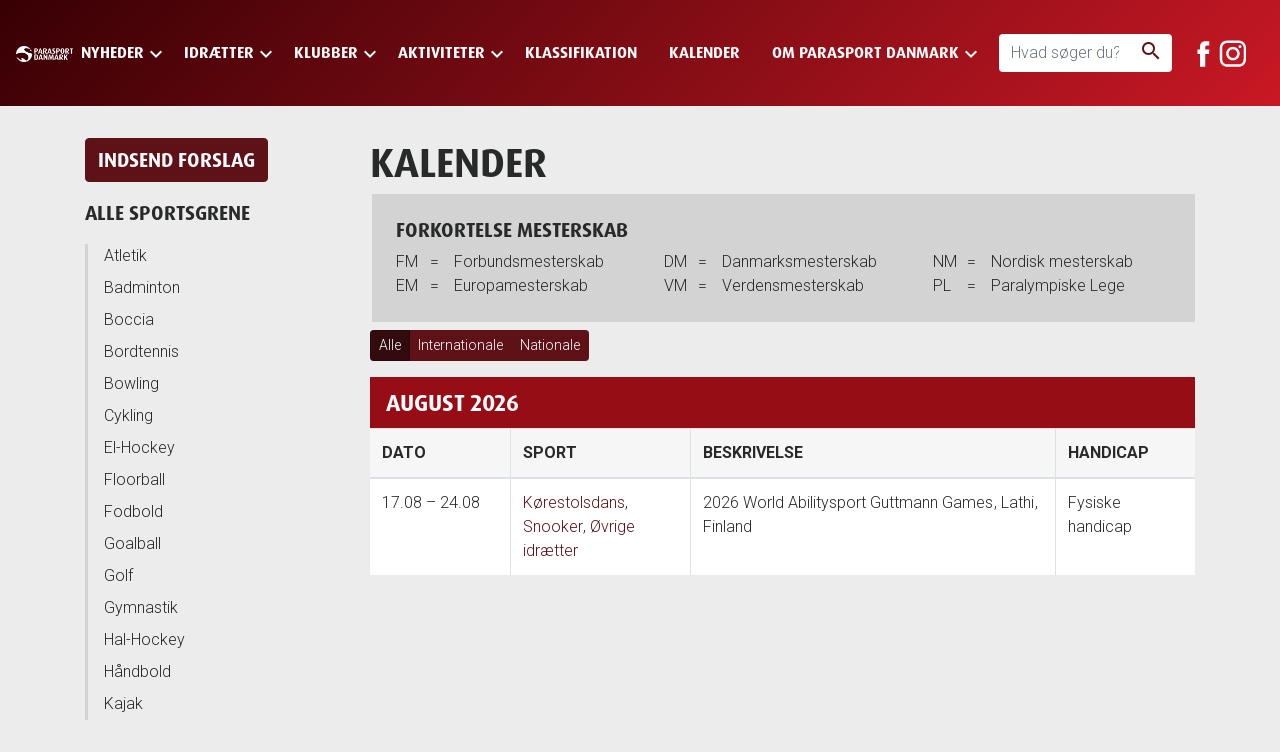

--- FILE ---
content_type: text/html; charset=utf-8
request_url: https://parasport.dk/kalender/snooker-267/
body_size: 101019
content:


<!DOCTYPE html>
<html class="no-js" lang="da">
<head>
    <meta charset="utf-8" />
    <meta http-equiv="x-ua-compatible" content="ie=edge">
    <meta name="viewport" content="width=device-width, initial-scale=1, shrink-to-fit=no">
    <link rel="dns-prefetch" href="//fonts.googleapis.com" />
        <title>Kalender - parasport.dk</title>
    <meta property="og:title" content="Kalender" />
    <meta property="og:type" content="website" />
    <meta property="og:url" content="https://parasport.dk/kalender/snooker-267/" />

    <link rel="shortcut icon" href="/favicon.ico">
    <link rel="apple-touch-icon" sizes="76x76" href="/apple-touch-icon.png">
    <link rel="icon" type="image/png" sizes="32x32" href="/favicon-32x32.png">
    <link rel="icon" type="image/png" sizes="16x16" href="/favicon-16x16.png">
    <link rel="manifest" href="/site.webmanifest">
    <link rel="preconnect" href="https://fonts.googleapis.com">
    <link rel="preconnect" href="https://fonts.gstatic.com" crossorigin>
        <link href="https://fonts.googleapis.com/css?family=Material+Icons|Roboto:300,700&display=swap" rel="stylesheet">
    
    <link href="/release.css?v=sBBhQK2BRfPpy3kv-lV8QQ2yz1gjPKBSbM3JiFdsRzA1" rel="stylesheet"/>

        <style>
            .hamburger,.menu-open .nav-wrapper{ background-color:rgb(55, 0, 4); }.header-wrapper {  background: rgb(55, 0, 4);background: -moz-linear-gradient(-45deg, rgb(55, 0, 4) 0%, rgb(199, 24, 36) 99%);background: -webkit-linear-gradient(-45deg, rgb(55, 0, 4) 0%,rgb(199, 24, 36) 99%);background: linear-gradient(135deg, rgb(55, 0, 4) 0%,rgb(199, 24, 36) 99%);filter: progid:DXImageTransform.Microsoft.gradient( startColorstr=&#39;rgb(55, 0, 4)&#39;, endColorstr=&#39;rgb(199, 24, 36)&#39;,GradientType=1 );}
        </style>
        
        <!-- Google Tag Manager -->
        <script>
            (function (w, d, s, l, i) {
                w[l] = w[l] || []; w[l].push({
                    'gtm.start':
                        new Date().getTime(), event: 'gtm.js'
                }); var f = d.getElementsByTagName(s)[0],
                    j = d.createElement(s), dl = l != 'dataLayer' ? '&l=' + l : ''; j.async = true; j.src =
                    'https://www.googletagmanager.com/gtm.js?id=' + i + dl; f.parentNode.insertBefore(j, f);
            })(window, document, 'script', 'dataLayer', 'GTM-PGQQ3BJ');
        </script>
        <!-- End Google Tag Manager -->
    
        <script>
            window.dataLayer = window.dataLayer || [];
            function gtag() { dataLayer.push(arguments); }

            gtag('consent', 'default', {
                'ad_user_data': 'denied',
                'ad_personalization': 'denied',
                'ad_storage': 'denied',
                'analytics_storage': 'denied',
                'wait_for_update': 500,
                'functionality_storage': 'denied',
                'personalization_storage': 'denied',
                'security_storage': 'denied'
            });
        </script>
        <script id="CookieConsent" src="https://policy.app.cookieinformation.com/uc.js" data-culture="DA" data-gcm-version="2.0" type="text/javascript"></script>
</head>
<body>
    <!--[if lte IE 9]>
        <p class="browserupgrade">You are using an <strong>outdated</strong> browser. Please upgrade your browser to improve your experience and security.</p>
    <![endif]-->
    <div class="header-wrapper">
        <header class="header">
                <a href="https://parasport.dk/" class="branding">
                    <img src="/media/1001/logo.png" alt="Parasport Danmark logo hvid.png" />
                </a>
            <a href="#main" class="skip">Skip to main content</a>
            

<div class="nav-wrapper">
    <div role="navigation" aria-label="Main navigation">
        <ul class="list-unstyled nav-main">
                <li class="has-children">
                    <a class="nav-main-link text-ellipsis" href="https://parasport.dk/nyheder/">
                        <span>Nyheder</span><i class="material-icons">keyboard_arrow_down</i>                    </a>
                        <div class="nav-secondary-wrapper">
                            <ul class="nav-secondary container list-unstyled">

                                        <li>
                                            <a class="nav-secondary-link" href="https://parasport.dk/nyheder/pressemeddelelser/">Pressemeddelelser</a>
                                                    <ul class="nav-sub list-unstyled">




                                                            <li class="list-item-wrapper">
                                                                <i class="material-icons">keyboard_arrow_right</i>
                                                                <a class="link nav-sub-link" href="https://parasport.dk/nyheder/pressemeddelelser/indstil-kandidater-til-kv-fondens-faellesskabspris/">Indstil kandidater til KV Fondens F&#230;llesskabspris</a>
                                                            </li>
                                                            <li class="list-item-wrapper">
                                                                <i class="material-icons">keyboard_arrow_right</i>
                                                                <a class="link nav-sub-link" href="https://parasport.dk/nyheder/pressemeddelelser/ny-frame-ex-traeningskoncept-manual-for-frame-running/">Ny FRAME-EX Tr&#230;ningskoncept &amp;-Manual for Frame Running</a>
                                                            </li>
                                                            <li class="list-item-wrapper">
                                                                <i class="material-icons">keyboard_arrow_right</i>
                                                                <a class="link nav-sub-link" href="https://parasport.dk/nyheder/pressemeddelelser/her-er-danmarks-fanebaerere/">Her er Danmarks faneb&#230;rere</a>
                                                            </li>
                                                            <li class="list-item-wrapper">
                                                                <i class="material-icons">keyboard_arrow_right</i>
                                                                <a class="link nav-sub-link" href="https://parasport.dk/nyheder/pressemeddelelser/adam-nybo-er-udtaget-til-de-paralympiske-vinterlege-2026/">Adam Nybo er udtaget til de Paralympiske Vinterlege 2026</a>
                                                            </li>
                                                            <li class="list-item-wrapper">
                                                                <i class="material-icons">keyboard_arrow_right</i>
                                                                <a class="link nav-sub-link" href="https://parasport.dk/nyheder/pressemeddelelser/bordtennis-danmark-henter-erfaring-fra-parasportens-elite/">Bordtennis Danmark henter erfaring fra parasportens elite</a>
                                                            </li>
                                                                                                                    <li class="list-item-wrapper nav-see-all-item">
                                                                <i class="material-icons">keyboard_arrow_right</i>
                                                                <a class="link nav-sub-link" href="https://parasport.dk/nyheder/pressemeddelelser/">
                                                                    Se alle
                                                                </a>
                                                            </li>
                                                    </ul>


                                        </li>
                                        <li>
                                            <a class="nav-secondary-link" href="https://parasport.dk/nyheder/debatindlaeg/">Debatindl&#230;g</a>
                                                    <ul class="nav-sub list-unstyled">




                                                            <li class="list-item-wrapper">
                                                                <i class="material-icons">keyboard_arrow_right</i>
                                                                <a class="link nav-sub-link" href="https://parasport.dk/nyheder/debatindlaeg/vi-skal-fejre-de-idraetsforeninger-der-selv-skaber-rum-og-faellesskaber-for-voksne-mennesker-med-udviklingshandicap/">Vi skal fejre de idr&#230;tsforeninger, der selv skaber rum og f&#230;llesskaber for voksne mennesker med udviklingshandicap</a>
                                                            </li>
                                                            <li class="list-item-wrapper">
                                                                <i class="material-icons">keyboard_arrow_right</i>
                                                                <a class="link nav-sub-link" href="https://parasport.dk/nyheder/debatindlaeg/der-kommer-flere-boern-med-saerlige-udfordringer-vi-skylder-at-give-dem-plads-i-foreningslivet/">Der kommer flere b&#248;rn med s&#230;rlige udfordringer – vi skylder at give dem plads i foreningslivet</a>
                                                            </li>
                                                            <li class="list-item-wrapper">
                                                                <i class="material-icons">keyboard_arrow_right</i>
                                                                <a class="link nav-sub-link" href="https://parasport.dk/nyheder/debatindlaeg/kommunal-spareiver-har-store-konsekvenser-for-idraetsdeltagelsen-blandt-de-svageste-udoevere/">Kommunal spareiver har store konsekvenser for idr&#230;tsdeltagelsen blandt de svageste ud&#248;vere</a>
                                                            </li>
                                                            <li class="list-item-wrapper">
                                                                <i class="material-icons">keyboard_arrow_right</i>
                                                                <a class="link nav-sub-link" href="https://parasport.dk/nyheder/debatindlaeg/idraetten-skal-mindske-den-handicapbetingede-ulighed-i-danskernes-sundhed/">Idr&#230;tten skal mindske den handicapbetingede ulighed i danskernes sundhed</a>
                                                            </li>
                                                            <li class="list-item-wrapper">
                                                                <i class="material-icons">keyboard_arrow_right</i>
                                                                <a class="link nav-sub-link" href="https://parasport.dk/nyheder/debatindlaeg/i-2030-skal-det-vaere-helt-naturligt-for-enhver-klub-at-inkludere-mennesker-med-handicap/">I 2030 skal det v&#230;re helt naturligt for enhver klub at inkludere mennesker med handicap</a>
                                                            </li>
                                                                                                                    <li class="list-item-wrapper nav-see-all-item">
                                                                <i class="material-icons">keyboard_arrow_right</i>
                                                                <a class="link nav-sub-link" href="https://parasport.dk/nyheder/debatindlaeg/">
                                                                    Se alle
                                                                </a>
                                                            </li>
                                                    </ul>


                                        </li>
                                        <li>
                                            <a class="nav-secondary-link" href="https://parasport.dk/nyheder/oevrige-nyheder/">&#216;vrige nyheder</a>
                                                    <ul class="nav-sub list-unstyled">




                                                            <li class="list-item-wrapper">
                                                                <i class="material-icons">keyboard_arrow_right</i>
                                                                <a class="link nav-sub-link" href="https://parasport.dk/nyheder/oevrige-nyheder/region-hovedstaden/">Region Hovedstaden</a>
                                                            </li>
                                                            <li class="list-item-wrapper">
                                                                <i class="material-icons">keyboard_arrow_right</i>
                                                                <a class="link nav-sub-link" href="https://parasport.dk/nyheder/oevrige-nyheder/region-midtjylland/">Region Midtjylland</a>
                                                            </li>
                                                            <li class="list-item-wrapper">
                                                                <i class="material-icons">keyboard_arrow_right</i>
                                                                <a class="link nav-sub-link" href="https://parasport.dk/nyheder/oevrige-nyheder/region-nordjylland/">Region Nordjylland</a>
                                                            </li>
                                                            <li class="list-item-wrapper">
                                                                <i class="material-icons">keyboard_arrow_right</i>
                                                                <a class="link nav-sub-link" href="https://parasport.dk/nyheder/oevrige-nyheder/region-sjaelland/">Region Sj&#230;lland</a>
                                                            </li>
                                                            <li class="list-item-wrapper">
                                                                <i class="material-icons">keyboard_arrow_right</i>
                                                                <a class="link nav-sub-link" href="https://parasport.dk/nyheder/oevrige-nyheder/region-syddanmark/">Region Syddanmark</a>
                                                            </li>
                                                                                                            </ul>


                                        </li>
                                        <li>
                                            <a class="nav-secondary-link" href="https://parasport.dk/nyheder/magasinet-parasport/">Magasinet Parasport</a>
                                                    <ul class="nav-sub list-unstyled">




                                                            <li class="list-item-wrapper">
                                                                <i class="material-icons">keyboard_arrow_right</i>
                                                                <a class="link nav-sub-link" href="https://parasport.dk/nyheder/magasinet-parasport/web-version/">Web-version</a>
                                                            </li>
                                                            <li class="list-item-wrapper">
                                                                <i class="material-icons">keyboard_arrow_right</i>
                                                                <a class="link nav-sub-link" href="https://parasport.dk/nyheder/magasinet-parasport/ipaper/">Ipaper</a>
                                                            </li>
                                                            <li class="list-item-wrapper">
                                                                <i class="material-icons">keyboard_arrow_right</i>
                                                                <a class="link nav-sub-link" href="https://parasport.dk/nyheder/magasinet-parasport/specialudgivelser/">Specialudgivelser</a>
                                                            </li>
                                                                                                            </ul>


                                        </li>
                                        <li>
                                            <a class="nav-secondary-link" href="https://parasport.dk/nyheder/social-vaeg/">Social v&#230;g</a>


                                        </li>
                                        <li>
                                            <a class="nav-secondary-link" href="https://parasport.dk/nyheder/oevrige-udgivelser/">&#216;vrige udgivelser</a>
                                                    <ul class="nav-sub list-unstyled">




                                                            <li class="list-item-wrapper">
                                                                <i class="material-icons">keyboard_arrow_right</i>
                                                                <a class="link nav-sub-link" href="https://parasport.dk/nyheder/oevrige-udgivelser/flyers/">Flyers</a>
                                                            </li>
                                                            <li class="list-item-wrapper">
                                                                <i class="material-icons">keyboard_arrow_right</i>
                                                                <a class="link nav-sub-link" href="https://parasport.dk/nyheder/oevrige-udgivelser/haandboeger/">H&#229;ndb&#248;ger</a>
                                                            </li>
                                                            <li class="list-item-wrapper">
                                                                <i class="material-icons">keyboard_arrow_right</i>
                                                                <a class="link nav-sub-link" href="https://parasport.dk/nyheder/oevrige-udgivelser/pjecer-og-foldere/">Pjecer og foldere</a>
                                                            </li>
                                                            <li class="list-item-wrapper">
                                                                <i class="material-icons">keyboard_arrow_right</i>
                                                                <a class="link nav-sub-link" href="https://parasport.dk/nyheder/oevrige-udgivelser/traeningsmanualer/">Tr&#230;ningsmanualer</a>
                                                            </li>
                                                                                                            </ul>


                                        </li>
                            </ul>
                        </div>

                </li>
                <li class="has-children">
                    <a class="nav-main-link text-ellipsis" href="https://parasport.dk/idraetter/">
                        <span>Idr&#230;tter</span><i class="material-icons">keyboard_arrow_down</i>                    </a>
                        <div class="nav-secondary-wrapper">
                            <ul class="nav-secondary container list-unstyled">
                                    <li class="landing-page-link-item">
                                        <a class="nav-secondary-link" href="https://parasport.dk/idraetter/">
                                            <span>Alle Idr&#230;tter</span>
                                        </a>
                                    </li>

                                    <li class="nav-sports">
                                        <ul class="nav-sub nav-sub-sports list-unstyled">
                                                <li class="list-item-wrapper">
                                                    <i class="material-icons">keyboard_arrow_right</i>
                                                    <a class="link nav-sub-link" href="https://parasport.dk/idraetter/atletik-inkl-frame-running/">Atletik inkl. Frame Running</a>
                                                </li>
                                                <li class="list-item-wrapper">
                                                    <i class="material-icons">keyboard_arrow_right</i>
                                                    <a class="link nav-sub-link" href="https://parasport.dk/idraetter/badminton/">Badminton</a>
                                                </li>
                                                <li class="list-item-wrapper">
                                                    <i class="material-icons">keyboard_arrow_right</i>
                                                    <a class="link nav-sub-link" href="https://parasport.dk/idraetter/boccia/">Boccia</a>
                                                </li>
                                                <li class="list-item-wrapper">
                                                    <i class="material-icons">keyboard_arrow_right</i>
                                                    <a class="link nav-sub-link" href="https://parasport.dk/idraetter/bordtennis/">Bordtennis</a>
                                                </li>
                                                <li class="list-item-wrapper">
                                                    <i class="material-icons">keyboard_arrow_right</i>
                                                    <a class="link nav-sub-link" href="https://parasport.dk/idraetter/bowling/">Bowling</a>
                                                </li>
                                                <li class="list-item-wrapper">
                                                    <i class="material-icons">keyboard_arrow_right</i>
                                                    <a class="link nav-sub-link" href="https://parasport.dk/idraetter/cykling/">Cykling</a>
                                                </li>
                                                <li class="list-item-wrapper">
                                                    <i class="material-icons">keyboard_arrow_right</i>
                                                    <a class="link nav-sub-link" href="https://parasport.dk/idraetter/el-hockey/">El-hockey</a>
                                                </li>
                                                <li class="list-item-wrapper">
                                                    <i class="material-icons">keyboard_arrow_right</i>
                                                    <a class="link nav-sub-link" href="https://parasport.dk/idraetter/floorball/">Floorball</a>
                                                </li>
                                                <li class="list-item-wrapper">
                                                    <i class="material-icons">keyboard_arrow_right</i>
                                                    <a class="link nav-sub-link" href="https://parasport.dk/idraetter/fodbold/">Fodbold</a>
                                                </li>
                                                <li class="list-item-wrapper">
                                                    <i class="material-icons">keyboard_arrow_right</i>
                                                    <a class="link nav-sub-link" href="https://parasport.dk/idraetter/goalball/">Goalball</a>
                                                </li>
                                                <li class="list-item-wrapper">
                                                    <i class="material-icons">keyboard_arrow_right</i>
                                                    <a class="link nav-sub-link" href="https://parasport.dk/idraetter/golf/">Golf</a>
                                                </li>
                                                <li class="list-item-wrapper">
                                                    <i class="material-icons">keyboard_arrow_right</i>
                                                    <a class="link nav-sub-link" href="https://parasport.dk/idraetter/gymnastik/">Gymnastik</a>
                                                </li>
                                                <li class="list-item-wrapper">
                                                    <i class="material-icons">keyboard_arrow_right</i>
                                                    <a class="link nav-sub-link" href="https://parasport.dk/idraetter/hal-hockey/">Hal-hockey</a>
                                                </li>
                                                <li class="list-item-wrapper">
                                                    <i class="material-icons">keyboard_arrow_right</i>
                                                    <a class="link nav-sub-link" href="https://parasport.dk/idraetter/haandbold/">H&#229;ndbold</a>
                                                </li>
                                                <li class="list-item-wrapper">
                                                    <i class="material-icons">keyboard_arrow_right</i>
                                                    <a class="link nav-sub-link" href="https://parasport.dk/idraetter/kajak/">Kajak</a>
                                                </li>
                                                <li class="list-item-wrapper">
                                                    <i class="material-icons">keyboard_arrow_right</i>
                                                    <a class="link nav-sub-link" href="https://parasport.dk/idraetter/kunstskoejteloeb/">Kunstsk&#248;jtel&#248;b</a>
                                                </li>
                                                <li class="list-item-wrapper">
                                                    <i class="material-icons">keyboard_arrow_right</i>
                                                    <a class="link nav-sub-link" href="https://parasport.dk/idraetter/koerestolsbasketball/">K&#248;restolsbasketball</a>
                                                </li>
                                                <li class="list-item-wrapper">
                                                    <i class="material-icons">keyboard_arrow_right</i>
                                                    <a class="link nav-sub-link" href="https://parasport.dk/idraetter/koerestolscurling/">K&#248;restolscurling</a>
                                                </li>
                                                <li class="list-item-wrapper">
                                                    <i class="material-icons">keyboard_arrow_right</i>
                                                    <a class="link nav-sub-link" href="https://parasport.dk/idraetter/koerestolsrugby/">K&#248;restolsrugby</a>
                                                </li>
                                                <li class="list-item-wrapper">
                                                    <i class="material-icons">keyboard_arrow_right</i>
                                                    <a class="link nav-sub-link" href="https://parasport.dk/idraetter/koerestolstennis/">K&#248;restolstennis</a>
                                                </li>
                                                <li class="list-item-wrapper">
                                                    <i class="material-icons">keyboard_arrow_right</i>
                                                    <a class="link nav-sub-link" href="https://parasport.dk/idraetter/powerchair-floorball/">Powerchair Floorball</a>
                                                </li>
                                                <li class="list-item-wrapper">
                                                    <i class="material-icons">keyboard_arrow_right</i>
                                                    <a class="link nav-sub-link" href="https://parasport.dk/idraetter/powerchair-football/">Powerchair Football</a>
                                                </li>
                                                <li class="list-item-wrapper">
                                                    <i class="material-icons">keyboard_arrow_right</i>
                                                    <a class="link nav-sub-link" href="https://parasport.dk/idraetter/praecisionsorientering/">Pr&#230;cisionsorientering</a>
                                                </li>
                                                <li class="list-item-wrapper">
                                                    <i class="material-icons">keyboard_arrow_right</i>
                                                    <a class="link nav-sub-link" href="https://parasport.dk/idraetter/ridning/">Ridning</a>
                                                </li>
                                                <li class="list-item-wrapper">
                                                    <i class="material-icons">keyboard_arrow_right</i>
                                                    <a class="link nav-sub-link" href="https://parasport.dk/idraetter/rosport/">Rosport</a>
                                                </li>
                                                <li class="list-item-wrapper">
                                                    <i class="material-icons">keyboard_arrow_right</i>
                                                    <a class="link nav-sub-link" href="https://parasport.dk/idraetter/sejlsport/">Sejlsport</a>
                                                </li>
                                                <li class="list-item-wrapper">
                                                    <i class="material-icons">keyboard_arrow_right</i>
                                                    <a class="link nav-sub-link" href="https://parasport.dk/idraetter/showdown/">Showdown</a>
                                                </li>
                                                <li class="list-item-wrapper">
                                                    <i class="material-icons">keyboard_arrow_right</i>
                                                    <a class="link nav-sub-link" href="https://parasport.dk/idraetter/skisport/">Skisport</a>
                                                </li>
                                                <li class="list-item-wrapper">
                                                    <i class="material-icons">keyboard_arrow_right</i>
                                                    <a class="link nav-sub-link" href="https://parasport.dk/idraetter/skydning/">Skydning</a>
                                                </li>
                                                <li class="list-item-wrapper">
                                                    <i class="material-icons">keyboard_arrow_right</i>
                                                    <a class="link nav-sub-link" href="https://parasport.dk/idraetter/svoemning/">Sv&#248;mning</a>
                                                </li>
                                                <li class="list-item-wrapper">
                                                    <i class="material-icons">keyboard_arrow_right</i>
                                                    <a class="link nav-sub-link" href="https://parasport.dk/idraetter/taekwondo/">Taekwondo</a>
                                                </li>
                                                <li class="list-item-wrapper">
                                                    <i class="material-icons">keyboard_arrow_right</i>
                                                    <a class="link nav-sub-link" href="https://parasport.dk/idraetter/triatlon/">Triatlon</a>
                                                </li>
                                                <li class="list-item-wrapper">
                                                    <i class="material-icons">keyboard_arrow_right</i>
                                                    <a class="link nav-sub-link" href="https://parasport.dk/idraetter/oevrige-idraetter/">&#216;vrige idr&#230;tter</a>
                                                </li>
                                        </ul>
                                    </li>
                            </ul>
                        </div>

                </li>
                <li class="has-children">
                    <a class="nav-main-link text-ellipsis" href="https://parasport.dk/klubber/">
                        <span>Klubber</span><i class="material-icons">keyboard_arrow_down</i>                    </a>
                        <div class="nav-secondary-wrapper">
                            <ul class="nav-secondary container list-unstyled">

                                        <li>
                                            <a class="nav-secondary-link" href="https://parasport.dk/klubber/klubsoegning/">Klubs&#248;gning</a>


                                        </li>
                                        <li>
                                            <a class="nav-secondary-link" href="https://parasport.dk/klubber/redskaber/">Redskaber</a>
                                                    <ul class="nav-sub list-unstyled">




                                                            <li class="list-item-wrapper">
                                                                <i class="material-icons">keyboard_arrow_right</i>
                                                                <a class="link nav-sub-link" href="https://parasport.dk/klubber/redskaber/ny-i-parasporten/">Ny i parasporten</a>
                                                            </li>
                                                            <li class="list-item-wrapper">
                                                                <i class="material-icons">keyboard_arrow_right</i>
                                                                <a class="link nav-sub-link" href="https://parasport.dk/klubber/redskaber/solsikke-klubpakken/">Solsikke-Klubpakken</a>
                                                            </li>
                                                            <li class="list-item-wrapper">
                                                                <i class="material-icons">keyboard_arrow_right</i>
                                                                <a class="link nav-sub-link" href="https://parasport.dk/klubber/redskaber/indberetning-af-medlemstal/">Indberetning af medlemstal</a>
                                                            </li>
                                                            <li class="list-item-wrapper">
                                                                <i class="material-icons">keyboard_arrow_right</i>
                                                                <a class="link nav-sub-link" href="https://parasport.dk/klubber/redskaber/medlemskab/">Medlemskab</a>
                                                            </li>
                                                            <li class="list-item-wrapper">
                                                                <i class="material-icons">keyboard_arrow_right</i>
                                                                <a class="link nav-sub-link" href="https://parasport.dk/klubber/redskaber/afregning-af-koersel-og-udlaeg/">Afregning af k&#248;rsel og udl&#230;g</a>
                                                            </li>
                                                                                                                    <li class="list-item-wrapper nav-see-all-item">
                                                                <i class="material-icons">keyboard_arrow_right</i>
                                                                <a class="link nav-sub-link" href="https://parasport.dk/klubber/redskaber/">
                                                                    Se alle
                                                                </a>
                                                            </li>
                                                    </ul>


                                        </li>
                                        <li>
                                            <a class="nav-secondary-link" href="https://parasport.dk/klubber/stoette/">St&#248;tte</a>
                                                    <ul class="nav-sub list-unstyled">




                                                            <li class="list-item-wrapper">
                                                                <i class="material-icons">keyboard_arrow_right</i>
                                                                <a class="link nav-sub-link" href="https://parasport.dk/klubber/stoette/fonde-og-legater/">Fonde og legater</a>
                                                            </li>
                                                            <li class="list-item-wrapper">
                                                                <i class="material-icons">keyboard_arrow_right</i>
                                                                <a class="link nav-sub-link" href="https://parasport.dk/klubber/stoette/kommunal-stoette/">Kommunal st&#248;tte</a>
                                                            </li>
                                                            <li class="list-item-wrapper">
                                                                <i class="material-icons">keyboard_arrow_right</i>
                                                                <a class="link nav-sub-link" href="https://parasport.dk/klubber/stoette/jysk-aktivitetspulje/">JYSK Aktivitetspulje</a>
                                                            </li>
                                                            <li class="list-item-wrapper">
                                                                <i class="material-icons">keyboard_arrow_right</i>
                                                                <a class="link nav-sub-link" href="https://parasport.dk/klubber/stoette/folkeoplysningslovens-44/">Folkeoplysningslovens &#167;44</a>
                                                            </li>
                                                                                                            </ul>


                                        </li>
                                        <li>
                                            <a class="nav-secondary-link" href="https://parasport.dk/klubber/tilbud/">Tilbud</a>
                                                    <ul class="nav-sub list-unstyled">




                                                            <li class="list-item-wrapper">
                                                                <i class="material-icons">keyboard_arrow_right</i>
                                                                <a class="link nav-sub-link" href="https://parasport.dk/klubber/tilbud/overnat-hos-scandic-og-stoet-parasporten/">Overnat hos Scandic og st&#248;t parasporten</a>
                                                            </li>
                                                                                                            </ul>


                                        </li>
                                        <li>
                                            <a class="nav-secondary-link" href="https://parasport.dk/klubber/klublogin/">Klublogin</a>


                                        </li>
                            </ul>
                        </div>

                </li>
                <li class="has-children">
                    <a class="nav-main-link text-ellipsis" href="https://parasport.dk/aktiviteter/">
                        <span>Aktiviteter</span><i class="material-icons">keyboard_arrow_down</i>                    </a>
                        <div class="nav-secondary-wrapper">
                            <ul class="nav-secondary container list-unstyled">
                                    <li class="landing-page-link-item">
                                        <a class="nav-secondary-link" href="https://parasport.dk/aktiviteter/">
                                            <span>Alle Aktiviteter</span>
                                        </a>
                                    </li>

                                        <li>
                                            <a class="nav-secondary-link" href="https://parasport.dk/aktiviteter/boern-unge/">B&#248;rn &amp; Unge</a>
                                                    <ul class="nav-sub list-unstyled">




                                                            <li class="list-item-wrapper">
                                                                <i class="material-icons">keyboard_arrow_right</i>
                                                                <a class="link nav-sub-link" href="https://parasport.dk/aktiviteter/boern-unge/rising-stars/">Rising Stars</a>
                                                            </li>
                                                            <li class="list-item-wrapper">
                                                                <i class="material-icons">keyboard_arrow_right</i>
                                                                <a class="link nav-sub-link" href="https://parasport.dk/aktiviteter/boern-unge/tumbling-stars/">Tumbling Stars</a>
                                                            </li>
                                                            <li class="list-item-wrapper">
                                                                <i class="material-icons">keyboard_arrow_right</i>
                                                                <a class="link nav-sub-link" href="https://parasport.dk/aktiviteter/boern-unge/en-del-af-holdet/">En del af holdet</a>
                                                            </li>
                                                            <li class="list-item-wrapper">
                                                                <i class="material-icons">keyboard_arrow_right</i>
                                                                <a class="link nav-sub-link" href="https://parasport.dk/aktiviteter/boern-unge/skolefodboldstaevne/">Skolefodboldst&#230;vne</a>
                                                            </li>
                                                            <li class="list-item-wrapper">
                                                                <i class="material-icons">keyboard_arrow_right</i>
                                                                <a class="link nav-sub-link" href="https://parasport.dk/aktiviteter/boern-unge/frame-ex-flere-muligheder-for-boern-og-unge-med-funktionsnedsaettelser/">FRAME-EX – flere muligheder for b&#248;rn og unge med funktionsneds&#230;ttelser!</a>
                                                            </li>
                                                                                                                    <li class="list-item-wrapper nav-see-all-item">
                                                                <i class="material-icons">keyboard_arrow_right</i>
                                                                <a class="link nav-sub-link" href="https://parasport.dk/aktiviteter/boern-unge/">
                                                                    Se alle
                                                                </a>
                                                            </li>
                                                    </ul>


                                        </li>
                                        <li>
                                            <a class="nav-secondary-link" href="https://parasport.dk/aktiviteter/special-olympics/">Special Olympics</a>
                                                    <ul class="nav-sub list-unstyled">




                                                            <li class="list-item-wrapper">
                                                                <i class="material-icons">keyboard_arrow_right</i>
                                                                <a class="link nav-sub-link" href="https://parasport.dk/aktiviteter/special-olympics/special-olympics-danmark/">Special Olympics Danmark</a>
                                                            </li>
                                                            <li class="list-item-wrapper">
                                                                <i class="material-icons">keyboard_arrow_right</i>
                                                                <a class="link nav-sub-link" href="https://parasport.dk/aktiviteter/special-olympics/idraetsfestival/">Idr&#230;tsfestival</a>
                                                            </li>
                                                            <li class="list-item-wrapper">
                                                                <i class="material-icons">keyboard_arrow_right</i>
                                                                <a class="link nav-sub-link" href="https://parasport.dk/aktiviteter/special-olympics/healthy-athletes/">Healthy Athletes</a>
                                                            </li>
                                                            <li class="list-item-wrapper">
                                                                <i class="material-icons">keyboard_arrow_right</i>
                                                                <a class="link nav-sub-link" href="https://parasport.dk/aktiviteter/special-olympics/world-games/">World Games</a>
                                                            </li>
                                                            <li class="list-item-wrapper">
                                                                <i class="material-icons">keyboard_arrow_right</i>
                                                                <a class="link nav-sub-link" href="https://parasport.dk/aktiviteter/special-olympics/staevner/">St&#230;vner</a>
                                                            </li>
                                                                                                                    <li class="list-item-wrapper nav-see-all-item">
                                                                <i class="material-icons">keyboard_arrow_right</i>
                                                                <a class="link nav-sub-link" href="https://parasport.dk/aktiviteter/special-olympics/">
                                                                    Se alle
                                                                </a>
                                                            </li>
                                                    </ul>


                                        </li>
                                        <li>
                                            <a class="nav-secondary-link" href="https://parasport.dk/aktiviteter/elite-events/">Elite &amp; Events</a>
                                                    <ul class="nav-sub list-unstyled">




                                                            <li class="list-item-wrapper">
                                                                <i class="material-icons">keyboard_arrow_right</i>
                                                                <a class="link nav-sub-link" href="https://parasport.dk/aktiviteter/elite-events/de-paralympiske-lege/">De Paralympiske Lege</a>
                                                            </li>
                                                            <li class="list-item-wrapper">
                                                                <i class="material-icons">keyboard_arrow_right</i>
                                                                <a class="link nav-sub-link" href="https://parasport.dk/aktiviteter/elite-events/virtus/">Virtus</a>
                                                            </li>
                                                            <li class="list-item-wrapper">
                                                                <i class="material-icons">keyboard_arrow_right</i>
                                                                <a class="link nav-sub-link" href="https://parasport.dk/aktiviteter/elite-events/pressalit-sports-academy/">Pressalit Sports Academy</a>
                                                            </li>
                                                            <li class="list-item-wrapper">
                                                                <i class="material-icons">keyboard_arrow_right</i>
                                                                <a class="link nav-sub-link" href="https://parasport.dk/aktiviteter/elite-events/jysk-s-bring-dedication-legat/">JYSK&#39;s &quot;Bring Dedication&quot;-legat</a>
                                                            </li>
                                                            <li class="list-item-wrapper">
                                                                <i class="material-icons">keyboard_arrow_right</i>
                                                                <a class="link nav-sub-link" href="https://parasport.dk/aktiviteter/elite-events/em-i-powerchair-hockey-2024/">EM i Powerchair Hockey 2024</a>
                                                            </li>
                                                                                                                    <li class="list-item-wrapper nav-see-all-item">
                                                                <i class="material-icons">keyboard_arrow_right</i>
                                                                <a class="link nav-sub-link" href="https://parasport.dk/aktiviteter/elite-events/">
                                                                    Se alle
                                                                </a>
                                                            </li>
                                                    </ul>


                                        </li>
                                        <li>
                                            <a class="nav-secondary-link" href="https://parasport.dk/aktiviteter/uddannelse/">Uddannelse</a>
                                                    <ul class="nav-sub list-unstyled">




                                                            <li class="list-item-wrapper">
                                                                <i class="material-icons">keyboard_arrow_right</i>
                                                                <a class="link nav-sub-link" href="https://parasport.dk/aktiviteter/uddannelse/kurser-for-traenere-og-ledere/">Kurser for tr&#230;nere og ledere</a>
                                                            </li>
                                                            <li class="list-item-wrapper">
                                                                <i class="material-icons">keyboard_arrow_right</i>
                                                                <a class="link nav-sub-link" href="https://parasport.dk/aktiviteter/uddannelse/onlinekurser/">Onlinekurser</a>
                                                            </li>
                                                            <li class="list-item-wrapper">
                                                                <i class="material-icons">keyboard_arrow_right</i>
                                                                <a class="link nav-sub-link" href="https://parasport.dk/aktiviteter/uddannelse/idraetscertificering/">Idr&#230;tscertificering</a>
                                                            </li>
                                                            <li class="list-item-wrapper">
                                                                <i class="material-icons">keyboard_arrow_right</i>
                                                                <a class="link nav-sub-link" href="https://parasport.dk/aktiviteter/uddannelse/idraetsambassadoer/">Idr&#230;tsambassad&#248;r</a>
                                                            </li>
                                                            <li class="list-item-wrapper">
                                                                <i class="material-icons">keyboard_arrow_right</i>
                                                                <a class="link nav-sub-link" href="https://parasport.dk/aktiviteter/uddannelse/underviserkorps/">Underviserkorps</a>
                                                            </li>
                                                                                                                    <li class="list-item-wrapper nav-see-all-item">
                                                                <i class="material-icons">keyboard_arrow_right</i>
                                                                <a class="link nav-sub-link" href="https://parasport.dk/aktiviteter/uddannelse/">
                                                                    Se alle
                                                                </a>
                                                            </li>
                                                    </ul>


                                        </li>
                                        <li>
                                            <a class="nav-secondary-link" href="https://parasport.dk/aktiviteter/oevrige-aktiviteter/">&#216;vrige aktiviteter</a>
                                                    <ul class="nav-sub list-unstyled">




                                                            <li class="list-item-wrapper">
                                                                <i class="material-icons">keyboard_arrow_right</i>
                                                                <a class="link nav-sub-link" href="https://parasport.dk/aktiviteter/oevrige-aktiviteter/den-gode-oplevelse/">Den Gode Oplevelse</a>
                                                            </li>
                                                            <li class="list-item-wrapper">
                                                                <i class="material-icons">keyboard_arrow_right</i>
                                                                <a class="link nav-sub-link" href="https://parasport.dk/aktiviteter/oevrige-aktiviteter/ildsjaeleprisen/">Ildsj&#230;leprisen</a>
                                                            </li>
                                                            <li class="list-item-wrapper">
                                                                <i class="material-icons">keyboard_arrow_right</i>
                                                                <a class="link nav-sub-link" href="https://parasport.dk/aktiviteter/oevrige-aktiviteter/sommerhoejskole-med-parasport/">Sommerh&#248;jskole med parasport</a>
                                                            </li>
                                                            <li class="list-item-wrapper">
                                                                <i class="material-icons">keyboard_arrow_right</i>
                                                                <a class="link nav-sub-link" href="https://parasport.dk/aktiviteter/oevrige-aktiviteter/firmaevents-med-parasport/">Firmaevents med parasport</a>
                                                            </li>
                                                            <li class="list-item-wrapper">
                                                                <i class="material-icons">keyboard_arrow_right</i>
                                                                <a class="link nav-sub-link" href="https://parasport.dk/aktiviteter/oevrige-aktiviteter/50-aars-jubilaeum-i-parasport-danmark/">50 &#229;rs-jubil&#230;um i Parasport Danmark</a>
                                                            </li>
                                                                                                                    <li class="list-item-wrapper nav-see-all-item">
                                                                <i class="material-icons">keyboard_arrow_right</i>
                                                                <a class="link nav-sub-link" href="https://parasport.dk/aktiviteter/oevrige-aktiviteter/">
                                                                    Se alle
                                                                </a>
                                                            </li>
                                                    </ul>


                                        </li>
                                        <li>
                                            <a class="nav-secondary-link" href="https://parasport.dk/aktiviteter/springbraettet-del-din-projektide/">Springbr&#230;ttet: Del din projektid&#233;</a>
                                                    <ul class="nav-sub list-unstyled">




                                                            <li class="list-item-wrapper">
                                                                <i class="material-icons">keyboard_arrow_right</i>
                                                                <a class="link nav-sub-link" href="https://parasport.dk/aktiviteter/springbraettet-del-din-projektide/springbraettet-del-din-projektide/">Springbr&#230;ttet: Del din projektid&#233;</a>
                                                            </li>
                                                                                                            </ul>


                                        </li>
                            </ul>
                        </div>

                </li>
                <li class="">
                    <a class="nav-main-link text-ellipsis" href="https://parasport.dk/klassifikation/">
                        <span>Klassifikation</span>                    </a>

                </li>
                <li class="">
                    <a class="nav-main-link text-ellipsis" href="https://parasport.dk/kalender/">
                        <span>Kalender</span>                    </a>

                </li>
                <li class="has-children">
                    <a class="nav-main-link text-ellipsis" href="https://parasport.dk/om-parasport-danmark/">
                        <span>Om Parasport Danmark</span><i class="material-icons">keyboard_arrow_down</i>                    </a>
                        <div class="nav-secondary-wrapper">
                            <ul class="nav-secondary container list-unstyled">

                                        <li>
                                            <a class="nav-secondary-link" href="https://parasport.dk/om-parasport-danmark/om-forbundet/">Om forbundet</a>
                                                    <ul class="nav-sub list-unstyled">




                                                            <li class="list-item-wrapper">
                                                                <i class="material-icons">keyboard_arrow_right</i>
                                                                <a class="link nav-sub-link" href="https://parasport.dk/om-parasport-danmark/om-forbundet/vision-og-strategi-2025/">Vision og strategi 2025</a>
                                                            </li>
                                                            <li class="list-item-wrapper">
                                                                <i class="material-icons">keyboard_arrow_right</i>
                                                                <a class="link nav-sub-link" href="https://parasport.dk/om-parasport-danmark/om-forbundet/politisk-struktur/">Politisk struktur</a>
                                                            </li>
                                                            <li class="list-item-wrapper">
                                                                <i class="material-icons">keyboard_arrow_right</i>
                                                                <a class="link nav-sub-link" href="https://parasport.dk/om-parasport-danmark/om-forbundet/administrativ-struktur/">Administrativ struktur</a>
                                                            </li>
                                                            <li class="list-item-wrapper">
                                                                <i class="material-icons">keyboard_arrow_right</i>
                                                                <a class="link nav-sub-link" href="https://parasport.dk/om-parasport-danmark/om-forbundet/love/">Love</a>
                                                            </li>
                                                            <li class="list-item-wrapper">
                                                                <i class="material-icons">keyboard_arrow_right</i>
                                                                <a class="link nav-sub-link" href="https://parasport.dk/om-parasport-danmark/om-forbundet/privatlivspolitik/">Privatlivspolitik</a>
                                                            </li>
                                                                                                                    <li class="list-item-wrapper nav-see-all-item">
                                                                <i class="material-icons">keyboard_arrow_right</i>
                                                                <a class="link nav-sub-link" href="https://parasport.dk/om-parasport-danmark/om-forbundet/">
                                                                    Se alle
                                                                </a>
                                                            </li>
                                                    </ul>


                                        </li>
                                        <li>
                                            <a class="nav-secondary-link" href="https://parasport.dk/om-parasport-danmark/bestyrelse/">Bestyrelse</a>
                                                    <ul class="nav-sub list-unstyled">




                                                            <li class="list-item-wrapper">
                                                                <i class="material-icons">keyboard_arrow_right</i>
                                                                <a class="link nav-sub-link" href="https://parasport.dk/om-parasport-danmark/bestyrelse/om-bestyrelsen/">Om bestyrelsen</a>
                                                            </li>
                                                            <li class="list-item-wrapper">
                                                                <i class="material-icons">keyboard_arrow_right</i>
                                                                <a class="link nav-sub-link" href="https://parasport.dk/om-parasport-danmark/bestyrelse/adfaerdskodeks/">Adf&#230;rdskodeks</a>
                                                            </li>
                                                            <li class="list-item-wrapper">
                                                                <i class="material-icons">keyboard_arrow_right</i>
                                                                <a class="link nav-sub-link" href="https://parasport.dk/om-parasport-danmark/bestyrelse/referater/">Referater</a>
                                                            </li>
                                                            <li class="list-item-wrapper">
                                                                <i class="material-icons">keyboard_arrow_right</i>
                                                                <a class="link nav-sub-link" href="https://parasport.dk/om-parasport-danmark/bestyrelse/aarsberetning/">&#197;rsberetning</a>
                                                            </li>
                                                            <li class="list-item-wrapper">
                                                                <i class="material-icons">keyboard_arrow_right</i>
                                                                <a class="link nav-sub-link" href="https://parasport.dk/om-parasport-danmark/bestyrelse/regnskab/">Regnskab</a>
                                                            </li>
                                                                                                            </ul>


                                        </li>
                                        <li>
                                            <a class="nav-secondary-link" href="https://parasport.dk/om-parasport-danmark/udvalg/">Udvalg</a>
                                                    <ul class="nav-sub list-unstyled">




                                                            <li class="list-item-wrapper">
                                                                <i class="material-icons">keyboard_arrow_right</i>
                                                                <a class="link nav-sub-link" href="https://parasport.dk/om-parasport-danmark/udvalg/breddeudvalg/">Breddeudvalg</a>
                                                            </li>
                                                            <li class="list-item-wrapper">
                                                                <i class="material-icons">keyboard_arrow_right</i>
                                                                <a class="link nav-sub-link" href="https://parasport.dk/om-parasport-danmark/udvalg/eliteudvalg/">Eliteudvalg</a>
                                                            </li>
                                                            <li class="list-item-wrapper">
                                                                <i class="material-icons">keyboard_arrow_right</i>
                                                                <a class="link nav-sub-link" href="https://parasport.dk/om-parasport-danmark/udvalg/udviklingsudvalg/">Udviklingsudvalg</a>
                                                            </li>
                                                            <li class="list-item-wrapper">
                                                                <i class="material-icons">keyboard_arrow_right</i>
                                                                <a class="link nav-sub-link" href="https://parasport.dk/om-parasport-danmark/udvalg/medicinsk-udvalg/">Medicinsk udvalg</a>
                                                            </li>
                                                            <li class="list-item-wrapper">
                                                                <i class="material-icons">keyboard_arrow_right</i>
                                                                <a class="link nav-sub-link" href="https://parasport.dk/om-parasport-danmark/udvalg/udvalg-for-globalt-samarbejde/">Udvalg for globalt samarbejde</a>
                                                            </li>
                                                                                                                    <li class="list-item-wrapper nav-see-all-item">
                                                                <i class="material-icons">keyboard_arrow_right</i>
                                                                <a class="link nav-sub-link" href="https://parasport.dk/om-parasport-danmark/udvalg/">
                                                                    Se alle
                                                                </a>
                                                            </li>
                                                    </ul>


                                        </li>
                                        <li>
                                            <a class="nav-secondary-link" href="https://parasport.dk/om-parasport-danmark/partnerskaber-og-stoette/">Partnerskaber og st&#248;tte</a>
                                                    <ul class="nav-sub list-unstyled">




                                                            <li class="list-item-wrapper">
                                                                <i class="material-icons">keyboard_arrow_right</i>
                                                                <a class="link nav-sub-link" href="https://parasport.dk/om-parasport-danmark/partnerskaber-og-stoette/toppartnerskab/">Toppartnerskab</a>
                                                            </li>
                                                            <li class="list-item-wrapper">
                                                                <i class="material-icons">keyboard_arrow_right</i>
                                                                <a class="link nav-sub-link" href="https://parasport.dk/om-parasport-danmark/partnerskaber-og-stoette/partnerskab/">Partnerskab</a>
                                                            </li>
                                                            <li class="list-item-wrapper">
                                                                <i class="material-icons">keyboard_arrow_right</i>
                                                                <a class="link nav-sub-link" href="https://parasport.dk/om-parasport-danmark/partnerskaber-og-stoette/team-parasport/">Team Parasport</a>
                                                            </li>
                                                            <li class="list-item-wrapper">
                                                                <i class="material-icons">keyboard_arrow_right</i>
                                                                <a class="link nav-sub-link" href="https://parasport.dk/om-parasport-danmark/partnerskaber-og-stoette/stoetteaktier-mod-la28/">St&#248;tteaktier mod LA28</a>
                                                            </li>
                                                            <li class="list-item-wrapper">
                                                                <i class="material-icons">keyboard_arrow_right</i>
                                                                <a class="link nav-sub-link" href="https://parasport.dk/om-parasport-danmark/partnerskaber-og-stoette/arv-og-gaver/">Arv og gaver</a>
                                                            </li>
                                                                                                            </ul>


                                        </li>
                                        <li>
                                            <a class="nav-secondary-link" href="https://parasport.dk/om-parasport-danmark/job-i-parasporten/">Job i parasporten</a>
                                                    <ul class="nav-sub list-unstyled">




                                                            <li class="list-item-wrapper">
                                                                <i class="material-icons">keyboard_arrow_right</i>
                                                                <a class="link nav-sub-link" href="https://parasport.dk/om-parasport-danmark/job-i-parasporten/ledige-stillinger/">Ledige stillinger</a>
                                                            </li>
                                                            <li class="list-item-wrapper">
                                                                <i class="material-icons">keyboard_arrow_right</i>
                                                                <a class="link nav-sub-link" href="https://parasport.dk/om-parasport-danmark/job-i-parasporten/persondatahaandtering-i-forbindelse-med-din-jobansoegning/">Persondatah&#229;ndtering i forbindelse med din jobans&#248;gning</a>
                                                            </li>
                                                                                                            </ul>


                                        </li>
                                        <li>
                                            <a class="nav-secondary-link" href="https://parasport.dk/om-parasport-danmark/kontakt/">Kontakt</a>
                                                    <ul class="nav-sub list-unstyled">




                                                            <li class="list-item-wrapper">
                                                                <i class="material-icons">keyboard_arrow_right</i>
                                                                <a class="link nav-sub-link" href="https://parasport.dk/om-parasport-danmark/kontakt/medarbejdere/">Medarbejdere</a>
                                                            </li>
                                                            <li class="list-item-wrapper">
                                                                <i class="material-icons">keyboard_arrow_right</i>
                                                                <a class="link nav-sub-link" href="https://parasport.dk/om-parasport-danmark/kontakt/bestyrelsen/">Bestyrelsen</a>
                                                            </li>
                                                                                                            </ul>


                                        </li>
                            </ul>
                        </div>

                </li>
        </ul>
    </div>
        <div role="search" class="search-wrapper">
            <div class="input-group">
                <input type="text" class="form-control nav-search-text" placeholder="Hvad s&#248;ger du?" aria-label="Hvad s&#248;ger du?" />
                <div class="input-group-append">
                    <button data-url="https://parasport.dk/soegning/" type="submit" class="btn nav-search-submit"><i class="material-icons">search</i></button>
                </div>
            </div>
        </div>

        <div class="social-media-nav-wrapper">
                <a class="social-icon facebook-nav" href="https://www.facebook.com/parasportdk" target="_blank" rel="noopener"></a>
                            <a class="social-icon instagram-nav" href="https://www.instagram.com/parasportdanmark/" target="_blank" rel="noopener"></a>
        </div>


</div>
<div class="mobile-nav-wrapper">
        <a class="mobile-search" href="/soegning/"><i class="material-icons">search</i></a>
    <button class="hamburger hamburger--squeeze" type="button" aria-label="Åben menu">
        <span class="hamburger-box">
            <span class="hamburger-inner"></span>
        </span>
    </button>
</div>
        </header>
    </div>
    <main id="main" class="body-content">
        


<div class="page page-calendar container">
    <div class="content-row row">
        <div class="page-menu col-md-3">
            
<aside class="left-nav-wrapper">
    
    <div role="navigation" aria-label="Left navigation">
        <ul class="list-unstyled left-nav-main">
                <li>
                    <a class="nav-main-link btn btn-primary text-white" href="/kalender/indsend-forslag/">Indsend forslag</a>
                </li>
            <li>
                <a class="nav-main-link" href="https://parasport.dk/kalender/">Alle sportsgrene</a>
                <div class="left-nav-secondary-wrapper">
                    <ul class="left-nav-secondary container list-unstyled">
                            <li class="">
                                <a class="left-nav-secondary-link text-truncate" href="https://parasport.dk/kalender/atletik-24" title="Atletik">Atletik</a>
                            </li>
                            <li class="">
                                <a class="left-nav-secondary-link text-truncate" href="https://parasport.dk/kalender/badminton-256" title="Badminton">Badminton</a>
                            </li>
                            <li class="">
                                <a class="left-nav-secondary-link text-truncate" href="https://parasport.dk/kalender/boccia-33" title="Boccia">Boccia</a>
                            </li>
                            <li class="">
                                <a class="left-nav-secondary-link text-truncate" href="https://parasport.dk/kalender/bordtennis-8" title="Bordtennis">Bordtennis</a>
                            </li>
                            <li class="">
                                <a class="left-nav-secondary-link text-truncate" href="https://parasport.dk/kalender/bowling-244" title="Bowling">Bowling</a>
                            </li>
                            <li class="">
                                <a class="left-nav-secondary-link text-truncate" href="https://parasport.dk/kalender/cykling-20" title="Cykling">Cykling</a>
                            </li>
                            <li class="">
                                <a class="left-nav-secondary-link text-truncate" href="https://parasport.dk/kalender/el-hockey-268" title="El-Hockey">El-Hockey</a>
                            </li>
                            <li class="">
                                <a class="left-nav-secondary-link text-truncate" href="https://parasport.dk/kalender/floorball-240" title="Floorball">Floorball</a>
                            </li>
                            <li class="">
                                <a class="left-nav-secondary-link text-truncate" href="https://parasport.dk/kalender/fodbold-242" title="Fodbold">Fodbold</a>
                            </li>
                            <li class="">
                                <a class="left-nav-secondary-link text-truncate" href="https://parasport.dk/kalender/goalball-25" title="Goalball">Goalball</a>
                            </li>
                            <li class="">
                                <a class="left-nav-secondary-link text-truncate" href="https://parasport.dk/kalender/golf-260" title="Golf">Golf</a>
                            </li>
                            <li class="">
                                <a class="left-nav-secondary-link text-truncate" href="https://parasport.dk/kalender/gymnastik-241" title="Gymnastik">Gymnastik</a>
                            </li>
                            <li class="">
                                <a class="left-nav-secondary-link text-truncate" href="https://parasport.dk/kalender/hal-hockey-356" title="Hal-Hockey">Hal-Hockey</a>
                            </li>
                            <li class="">
                                <a class="left-nav-secondary-link text-truncate" href="https://parasport.dk/kalender/haandbold-252" title="H&#229;ndbold">H&#229;ndbold</a>
                            </li>
                            <li class="">
                                <a class="left-nav-secondary-link text-truncate" href="https://parasport.dk/kalender/kajak-418" title="Kajak">Kajak</a>
                            </li>
                            <li class="">
                                <a class="left-nav-secondary-link text-truncate" href="https://parasport.dk/kalender/kunstskoejteloeb-467" title="Kunstsk&#248;jtel&#248;b">Kunstsk&#248;jtel&#248;b</a>
                            </li>
                            <li class="">
                                <a class="left-nav-secondary-link text-truncate" href="https://parasport.dk/kalender/koerestolsbasketball-247" title="K&#248;restolsbasketball">K&#248;restolsbasketball</a>
                            </li>
                            <li class="">
                                <a class="left-nav-secondary-link text-truncate" href="https://parasport.dk/kalender/koerestolscurling-276" title="K&#248;restolscurling">K&#248;restolscurling</a>
                            </li>
                            <li class="">
                                <a class="left-nav-secondary-link text-truncate" href="https://parasport.dk/kalender/koerestolsrugby-249" title="K&#248;restolsrugby">K&#248;restolsrugby</a>
                            </li>
                            <li class="">
                                <a class="left-nav-secondary-link text-truncate" href="https://parasport.dk/kalender/koerestolstennis-246" title="K&#248;restolstennis">K&#248;restolstennis</a>
                            </li>
                            <li class="">
                                <a class="left-nav-secondary-link text-truncate" href="https://parasport.dk/kalender/powerchair-floorball-462" title="Powerchair Floorball">Powerchair Floorball</a>
                            </li>
                            <li class="">
                                <a class="left-nav-secondary-link text-truncate" href="https://parasport.dk/kalender/powerchair-football-257" title="Powerchair Football">Powerchair Football</a>
                            </li>
                            <li class="">
                                <a class="left-nav-secondary-link text-truncate" href="https://parasport.dk/kalender/praecisionsorientering-264" title="Pr&#230;cisionsorientering">Pr&#230;cisionsorientering</a>
                            </li>
                            <li class="">
                                <a class="left-nav-secondary-link text-truncate" href="https://parasport.dk/kalender/ridning-19" title="Ridning">Ridning</a>
                            </li>
                            <li class="">
                                <a class="left-nav-secondary-link text-truncate" href="https://parasport.dk/kalender/rosport-285" title="Rosport">Rosport</a>
                            </li>
                            <li class="">
                                <a class="left-nav-secondary-link text-truncate" href="https://parasport.dk/kalender/sejlsport-26" title="Sejlsport">Sejlsport</a>
                            </li>
                            <li class="">
                                <a class="left-nav-secondary-link text-truncate" href="https://parasport.dk/kalender/showdown-263" title="Showdown">Showdown</a>
                            </li>
                            <li class="">
                                <a class="left-nav-secondary-link text-truncate" href="https://parasport.dk/kalender/skisport-258" title="Skisport">Skisport</a>
                            </li>
                            <li class="">
                                <a class="left-nav-secondary-link text-truncate" href="https://parasport.dk/kalender/skydning-27" title="Skydning">Skydning</a>
                            </li>
                            <li class="">
                                <a class="left-nav-secondary-link text-truncate" href="https://parasport.dk/kalender/svoemning-16" title="Sv&#248;mning">Sv&#248;mning</a>
                            </li>
                            <li class="">
                                <a class="left-nav-secondary-link text-truncate" href="https://parasport.dk/kalender/taekwondo-447" title="Taekwondo">Taekwondo</a>
                            </li>
                            <li class="">
                                <a class="left-nav-secondary-link text-truncate" href="https://parasport.dk/kalender/triatlon-426" title="Triatlon">Triatlon</a>
                            </li>
                            <li class="">
                                <a class="left-nav-secondary-link text-truncate" href="https://parasport.dk/kalender/oevrige-idraetter-468" title="&#216;vrige idr&#230;tter">&#216;vrige idr&#230;tter</a>
                            </li>
                    </ul>
                </div>
            </li>
        </ul>
    </div>
    

    <div class="sponsors">
        <div class="headline">Toppartnere</div>
        <div class="sponsor-list">
                <a href="http://www.jysk.dk/" target="_blank" rel="noopener">
                    <img src="/media/7115/toppartner-jysk.png?width=300&amp;height=175&amp;bgcolor=ececec&amp;format=jpg" title="JYSK" />
                </a>
                <a href="http://www.pressalitcare.dk/" target="_blank" rel="noopener">
                    <img src="/media/7090/toppartner-pressalit.png?width=300&amp;height=175&amp;bgcolor=ececec&amp;format=jpg" title="Pressalit" />
                </a>
                <a href="http://www.elsassfonden.dk/" target="_blank" rel="noopener">
                    <img src="/media/7087/toppartner-elsass-fonden.png?width=300&amp;height=175&amp;bgcolor=ececec&amp;format=jpg" title="Elsass Fonden" />
                </a>
                <a href="https://kv-fonden.dk/" target="_blank" rel="noopener">
                    <img src="/media/7089/toppartner-kv-fonden.png?width=300&amp;height=175&amp;bgcolor=ececec&amp;format=jpg" title="KV Fonden" />
                </a>
                <a href="https://www.bevica.dk/" target="_blank" rel="noopener">
                    <img src="/media/7086/toppartner-bevica-fonden.png?width=300&amp;height=175&amp;bgcolor=ececec&amp;format=jpg" title="Bevica Fonden" />
                </a>
                <a href="https://www.toyota.dk/om-toyota/go-beyond/olympisk-paralympisk" target="_blank" rel="noopener">
                    <img src="/media/7091/toppartner-toyota.png?width=300&amp;height=175&amp;bgcolor=ececec&amp;format=jpg" title="Toyota" />
                </a>
                <a href="https://www.ewii.dk/" target="_blank" rel="noopener">
                    <img src="/media/7720/ewii-til-hjemmesiden.png?width=300&amp;height=175&amp;bgcolor=ececec&amp;format=jpg" title="EWII" />
                </a>
        </div>
    </div>


    <div class="sponsors secondary-sponsors">
        <div class="headline">Partnere</div>
        <div class="sponsor-list">
                <a href="https://www.hummel.dk/" target="_blank" rel="noopener">
                    <img src="/media/7110/hummel.png?width=130&amp;height=80&amp;bgcolor=ececec&amp;format=jpg" title="hummel" />
                </a>
                <a href="https://www.coca-cola.com/dk/da" target="_blank" rel="noopener">
                    <img src="/media/7111/cocacola.png?width=130&amp;height=80&amp;bgcolor=ececec&amp;format=jpg" title="Coca-Cola" />
                </a>
                <a href="https://saltofoundation.org/en/" target="_blank" rel="noopener">
                    <img src="/media/7367/salto-foundation.png?width=130&amp;height=80&amp;bgcolor=ececec&amp;format=jpg" title="Salto" />
                </a>
                <a href="https://oceanoutdoor.com/dk/" target="_blank" rel="noopener">
                    <img src="/media/7444/ocean-partner-forside.png?width=130&amp;height=80&amp;bgcolor=ececec&amp;format=jpg" title="OCEAN" />
                </a>
                <a href="https://www.garmin.com/da-DK/" target="_blank" rel="noopener">
                    <img src="/media/7237/garmin.png?width=130&amp;height=80&amp;bgcolor=ececec&amp;format=jpg" title="Garmin" />
                </a>
        </div>
    </div>

    <div class="sponsors secondary-sponsors">
        <div class="headline">Virksomhedsklub</div>
        <div class="sponsor-list">
                <a href="/om-parasport-danmark/partnerskaber-og-stoette/team-parasport/" rel="noreferrer">
                    <img src="/media/1053/team-parasport_logo.png?width=130&amp;height=80&amp;bgcolor=ececec&amp;format=jpg" title="Team Parasport" />
                </a>
        </div>
    </div>



</aside>





















        </div>
        <div class="page-data col-md-9">
            <h1>
                Kalender
            </h1>
            

<div class="abbreviations">
    
    <div class="action-box championships-abbreviations">
        <h5>FORKORTELSE MESTERSKAB</h5>
        <div class="row">
                    <div class="col-sm-6 col-xl-4 abbreviation">
                        <span class="symbol">FM</span>
                        <span class="equals"> = </span>
                        <span class="meaning">Forbundsmesterskab</span>
                    </div>
                    <div class="col-sm-6 col-xl-4 abbreviation">
                        <span class="symbol">DM</span>
                        <span class="equals"> = </span>
                        <span class="meaning">Danmarksmesterskab</span>
                    </div>
                    <div class="col-sm-6 col-xl-4 abbreviation">
                        <span class="symbol">NM</span>
                        <span class="equals"> = </span>
                        <span class="meaning">Nordisk mesterskab</span>
                    </div>
                    <div class="col-sm-6 col-xl-4 abbreviation">
                        <span class="symbol">EM</span>
                        <span class="equals"> = </span>
                        <span class="meaning">Europamesterskab</span>
                    </div>
                    <div class="col-sm-6 col-xl-4 abbreviation">
                        <span class="symbol">VM</span>
                        <span class="equals"> = </span>
                        <span class="meaning">Verdensmesterskab</span>
                    </div>
                    <div class="col-sm-6 col-xl-4 abbreviation">
                        <span class="symbol">PL</span>
                        <span class="equals"> = </span>
                        <span class="meaning">Paralympiske Lege</span>
                    </div>
        </div>
    </div>
</div>
			


<div>
    <div class="btn-group btn-group-sm" role="group" aria-label="Basic example">
        <a href="https://parasport.dk:443/kalender/snooker-267/"
           class="btn btn-primary active">Alle</a>
        <a href="https://parasport.dk:443/kalender/snooker-267/?international=true"
           class="btn btn-primary ">Internationale</a>
        <a href="https://parasport.dk:443/kalender/snooker-267/?international=false"
           class="btn btn-primary ">Nationale</a>
    </div>
</div>
            

        <h4 class="table-headline">august 2026</h4>
        <div class="table-responsive">
            <table class="table table-striped">
                <thead>
                    <tr>
                        <th class="th-date">Dato</th>
                        <th class="th-sport">Sport</th>
                        <th class="th-description">Beskrivelse</th>
                        <th class="th-disability">Handicap</th>

                    </tr>
                </thead>
                <tbody>
                        <tr>
                            <td>17.08 – 24.08</td>
                            <td><a href="/kalender/koerestolsdans-239">Kørestolsdans</a>, <a href="/kalender/snooker-267">Snooker</a>, <a href="/kalender/oevrige-idraetter-468">Øvrige idrætter</a></td>
                            <td class="calendar-description">
2026 World Abilitysport Guttmann Games                                        <span>, Lathi</span>
                                        <span>, Finland</span>


                                
                            </td>
                            <td>Fysiske handicap</td>
                        </tr>
                </tbody>
            </table>
        </div>


        </div>
    </div>
</div>
    </main>
        <footer class="footer">
            <div class="container">
                <div class="row">
                            <div class="col-sm-12 col-md-6 col-lg-3">
                                <div class="grid-comp-rte">
                                    <h3>Parasport Danmark</h3>
<p>Idrættens Hus<br />Brøndby Stadion 20<br />2605 Brøndby<br />E-mail: <a href="mailto:info@parasport.dk">info@parasport.dk</a><br />CVR-nr. 44 30 13 18</p>
                                </div>

                            </div>
                            <div class="col-sm-12 col-md-6 col-lg-3">
                                <div class="grid-comp-rte">
                                    <h3>Om os</h3>
                                </div>
                                    <ul class="list-unstyled">
                                            <li class="list-item-wrapper">
                                                <i class="material-icons">keyboard_arrow_right</i>
                                                <a class="link" href="/om-parasport-danmark/om-forbundet/">Om forbundet</a>
                                            </li>
                                            <li class="list-item-wrapper">
                                                <i class="material-icons">keyboard_arrow_right</i>
                                                <a class="link" href="/om-parasport-danmark/job-i-parasporten/ledige-stillinger/">Ledige stillinger</a>
                                            </li>
                                            <li class="list-item-wrapper">
                                                <i class="material-icons">keyboard_arrow_right</i>
                                                <a class="link" href="/om-parasport-danmark/kontakt/medarbejdere/">Kontakt</a>
                                            </li>
                                            <li class="list-item-wrapper">
                                                <i class="material-icons">keyboard_arrow_right</i>
                                                <a class="link" href="/om-parasport-danmark/om-forbundet/privatlivspolitik/">Privatlivspolitik</a>
                                            </li>
                                            <li class="list-item-wrapper">
                                                <i class="material-icons">keyboard_arrow_right</i>
                                                <a class="link" href="/om-parasport-danmark/om-forbundet/privacy-policy/">Privacy policy</a>
                                            </li>
                                    </ul>

                            </div>
                            <div class="col-sm-12 col-md-6 col-lg-3">
                                <div class="grid-comp-rte">
                                    <h3>Genveje</h3>
                                </div>
                                    <ul class="list-unstyled">
                                            <li class="list-item-wrapper">
                                                <i class="material-icons">keyboard_arrow_right</i>
                                                <a class="link" href="/nyheder/pressemeddelelser/">Pressemeddelser</a>
                                            </li>
                                            <li class="list-item-wrapper">
                                                <i class="material-icons">keyboard_arrow_right</i>
                                                <a class="link" href="/nyheder/magasinet-parasport/">Magasinet Parasport</a>
                                            </li>
                                            <li class="list-item-wrapper">
                                                <i class="material-icons">keyboard_arrow_right</i>
                                                <a class="link" href="/klubber/redskaber/medlemskab/">Medlemskab</a>
                                            </li>
                                            <li class="list-item-wrapper">
                                                <i class="material-icons">keyboard_arrow_right</i>
                                                <a class="link" href="/om-parasport-danmark/partnerskaber-og-stoette/">Partnerskaber og st&#248;tte</a>
                                            </li>
                                            <li class="list-item-wrapper">
                                                <i class="material-icons">keyboard_arrow_right</i>
                                                <a class="link" href="/aktiviteter/uddannelse/">Uddannelse</a>
                                            </li>
                                    </ul>

                            </div>
                            <div class="col-sm-12 col-md-6 col-lg-3">
                                <div class="grid-comp-rte">
                                    <h3>Links</h3>
                                </div>
                                    <ul class="list-unstyled">
                                            <li class="list-item-wrapper">
                                                <i class="material-icons">keyboard_arrow_right</i>
                                                <a class="link" href="https://www.dif.dk/">Danmarks Idr&#230;tsforbund</a>
                                            </li>
                                            <li class="list-item-wrapper">
                                                <i class="material-icons">keyboard_arrow_right</i>
                                                <a class="link" href="https://teamdanmark.dk/">Team Danmark</a>
                                            </li>
                                            <li class="list-item-wrapper">
                                                <i class="material-icons">keyboard_arrow_right</i>
                                                <a class="link" href="http://www.antidoping.dk">Anti Doping Danmark</a>
                                            </li>
                                            <li class="list-item-wrapper">
                                                <i class="material-icons">keyboard_arrow_right</i>
                                                <a class="link" href="https://www.wethe15.org/">WeThe15</a>
                                            </li>
                                    </ul>

                            </div>
                </div>
            </div>
        </footer>
    <script src="/release.js?v=iE3HITK_cDLY7uTt4aG7UaGiYIycfvtkvnm-tmNwFm01"></script>

    
</body>
</html>
